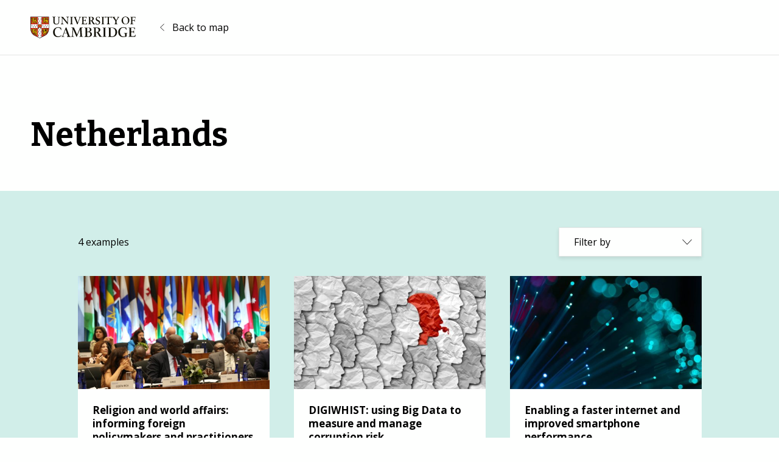

--- FILE ---
content_type: image/svg+xml
request_url: https://impactmap.cam.ac.uk/wp-content/themes/uoc-impact-map/assets/icons/arrow-left.svg
body_size: -23
content:
<svg xmlns="http://www.w3.org/2000/svg" viewBox="0 0 8.1 14.7"><path fill="none" stroke="#000" stroke-miterlimit="10" d="M7.7 14.4l-7-7 7-7"/></svg>